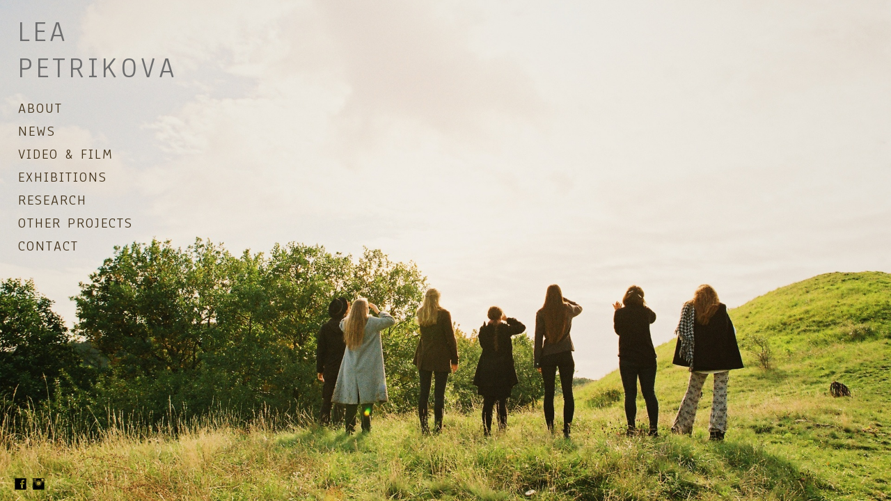

--- FILE ---
content_type: text/html; charset=UTF-8
request_url: https://www.leapetrikova.com/curator/
body_size: 8058
content:
<!doctype html>
<html lang="en" site-body ng-controller="baseController" prefix="og: http://ogp.me/ns#">
<head>
        <title>Mists of dreams drip along the nascent echo and love no more (Co-Curatorial)</title>
    <base href="/">
    <meta charset="UTF-8">
    <meta http-equiv="X-UA-Compatible" content="IE=edge,chrome=1">
    <meta name="viewport" content="width=device-width, initial-scale=1">

    <link rel="manifest" href="/manifest.webmanifest">

	
    <meta name="keywords" content="leapetrikova.com, Mists of dreams drip along the nascent echo and love no more (Co-Curatorial), video, artist, visual, installation, screening, lea, petrikova, lea petrikova, lea petříková, petříková, lea petrikova, lea petrik, petrik">
    <meta name="generator" content="leapetrikova.com">
    <meta name="author" content="leapetrikova.com">

    <meta itemprop="name" content="Mists of dreams drip along the nascent echo and love no more (Co-Curatorial)">
    <meta itemprop="url" content="https://www.leapetrikova.com/curator/">

    <link rel="alternate" type="application/rss+xml" title="RSS Mists of dreams drip along the nascent echo and love no more (Co-Curatorial)" href="/extra/rss" />
    <!-- Open Graph data -->
    <meta property="og:title" name="title" content="Mists of dreams drip along the nascent echo and love no more (Co-Curatorial)">

	
    <meta property="og:site_name" content="Lea Petrikova Visual Artist">
    <meta property="og:url" content="https://www.leapetrikova.com/curator/">
    <meta property="og:type" content="website">

            <!--    This part will not change dynamically: except for Gallery image-->

    <meta property="og:image" content="https://dvqlxo2m2q99q.cloudfront.net/000_clients/416520/page/416520sAXBeCsq.jpg">
    <meta property="og:image:height" content="639">
    <meta property="og:image:width" content="960">

    
    <meta property="fb:app_id" content="291101395346738">

    <!-- Twitter Card data -->
    <meta name="twitter:url" content="https://www.leapetrikova.com/curator/">
    <meta name="twitter:title" content="Mists of dreams drip along the nascent echo and love no more (Co-Curatorial)">

	
	<meta name="twitter:site" content="Lea Petrikova Visual Artist">
    <meta name="twitter:creator" content="leapetrikova.com">

    <link rel="dns-prefetch" href="https://cdn.portfolioboxdns.com">

    	
	<link rel="icon" href="https://dvqlxo2m2q99q.cloudfront.net/000_clients/416520/file/32x32-416520zio214Y0.ico" type="image/x-icon" />
    <link rel="shortcut icon" href="https://dvqlxo2m2q99q.cloudfront.net/000_clients/416520/file/32x32-416520zio214Y0.jpg" type="image/jpeg" />
    <link rel="apple-touch-icon" sizes="57x57" href="https://dvqlxo2m2q99q.cloudfront.net/000_clients/416520/file/57x57-416520zio214Y0.jpg" type="image/jpeg" />
	<link rel="apple-touch-icon" sizes="114x114" href="https://dvqlxo2m2q99q.cloudfront.net/000_clients/416520/file/114x114-416520zio214Y0.jpg" type="image/jpeg" />
	<link rel="apple-touch-icon" sizes="72x72" href="https://dvqlxo2m2q99q.cloudfront.net/000_clients/416520/file/72x72-416520zio214Y0.jpg" type="image/jpeg" />
	<link rel="apple-touch-icon" sizes="144x144" href="https://dvqlxo2m2q99q.cloudfront.net/000_clients/416520/file/144x144-416520zio214Y0.jpg" type="image/jpeg" />
	<link rel="apple-touch-icon" sizes="60x60" href="https://dvqlxo2m2q99q.cloudfront.net/000_clients/416520/file/60x60-416520zio214Y0.jpg" type="image/jpeg" />
	<link rel="apple-touch-icon" sizes="120x120" href="https://dvqlxo2m2q99q.cloudfront.net/000_clients/416520/file/120x120-416520zio214Y0.jpg" type="image/jpeg" />
	<link rel="apple-touch-icon" sizes="76x76" href="https://dvqlxo2m2q99q.cloudfront.net/000_clients/416520/file/76x76-416520zio214Y0.jpg" type="image/jpeg" />
	<link rel="apple-touch-icon" sizes="152x152" href="https://dvqlxo2m2q99q.cloudfront.net/000_clients/416520/file/152x152-416520zio214Y0.jpg" type="image/jpeg" />
	<link rel="apple-touch-icon" sizes="196x196" href="https://dvqlxo2m2q99q.cloudfront.net/000_clients/416520/file/196x196-416520zio214Y0.jpg" type="image/jpeg" />
	<link rel="mask-icon" href="https://dvqlxo2m2q99q.cloudfront.net/000_clients/416520/file/16x16-416520zio214Y0.svg">
	<link rel="icon" href="https://dvqlxo2m2q99q.cloudfront.net/000_clients/416520/file/196x196-416520zio214Y0.jpg" type="image/jpeg" />
	<link rel="icon" href="https://dvqlxo2m2q99q.cloudfront.net/000_clients/416520/file/192x192-416520zio214Y0.jpg" type="image/jpeg" />
	<link rel="icon" href="https://dvqlxo2m2q99q.cloudfront.net/000_clients/416520/file/168x168-416520zio214Y0.jpg" type="image/jpeg" />
	<link rel="icon" href="https://dvqlxo2m2q99q.cloudfront.net/000_clients/416520/file/96x96-416520zio214Y0.jpg" type="image/jpeg" />
	<link rel="icon" href="https://dvqlxo2m2q99q.cloudfront.net/000_clients/416520/file/48x48-416520zio214Y0.jpg" type="image/jpeg" />
	<link rel="icon" href="https://dvqlxo2m2q99q.cloudfront.net/000_clients/416520/file/32x32-416520zio214Y0.jpg" type="image/jpeg" />
	<link rel="icon" href="https://dvqlxo2m2q99q.cloudfront.net/000_clients/416520/file/16x16-416520zio214Y0.jpg" type="image/jpeg" />
	<link rel="icon" href="https://dvqlxo2m2q99q.cloudfront.net/000_clients/416520/file/128x128-416520zio214Y0.jpg" type="image/jpeg" />
	<meta name="application-name" content="Lea Petrikova Visual Artist"/>
	<meta name="theme-color" content="#ffffff">
	<meta name="msapplication-config" content="browserconfig.xml" />

	<!-- sourcecss -->
<link rel="stylesheet" href="https://cdn.portfolioboxdns.com/pb3/application/_output/pb.out.front.ver.1764936980995.css" />
<!-- /sourcecss -->

    

</head>
<body id="pb3-body" pb-style="siteBody.getStyles()" style="visibility: hidden;" ng-cloak class="{{siteBody.getClasses()}}" data-rightclick="{{site.EnableRightClick}}" data-imgshadow="{{site.ThumbDecorationHasShadow}}" data-imgradius="{{site.ThumbDecorationBorderRadius}}"  data-imgborder="{{site.ThumbDecorationBorderWidth}}">

<img ng-if="site.LogoDoUseFile == 1" ng-src="{{site.LogoFilePath}}" alt="" style="display:none;">

<pb-scrol-to-top></pb-scrol-to-top>

<div class="containerNgView" ng-view autoscroll="true" page-font-helper></div>

<div class="base" ng-cloak>
    <div ng-if="base.popup.show" class="popup">
        <div class="bg" ng-click="base.popup.close()"></div>
        <div class="content basePopup">
            <div ng-include="base.popup.view"></div>
        </div>
    </div>
</div>

<logout-front></logout-front>

<script src="https://cdn.portfolioboxdns.com/pb3/application/_output/3rd.out.front.ver.js"></script>

<!-- sourcejs -->
<script src="https://cdn.portfolioboxdns.com/pb3/application/_output/pb.out.front.ver.1764936980995.js"></script>
<!-- /sourcejs -->

    <script>
        $(function(){
            $(document).on("contextmenu",function(e){
                return false;
            });
            $("body").on('mousedown',"img",function(){
                return false;
            });
            document.body.style.webkitTouchCallout='none';

	        $(document).on("dragstart", function() {
		        return false;
	        });
        });
    </script>
	<style>
		img {
			user-drag: none;
			user-select: none;
			-moz-user-select: none;
			-webkit-user-drag: none;
			-webkit-user-select: none;
			-ms-user-select: none;
		}
		[data-role="mobile-body"] .type-galleries main .gallery img{
			pointer-events: none;
		}
	</style>

<script>
    var isLoadedFromServer = true;
    var seeLiveMobApp = "";

    if(seeLiveMobApp == true || seeLiveMobApp == 1){
        if(pb.utils.isMobile() == true){
            pbAng.isMobileFront = seeLiveMobApp;
        }
    }
    var serverData = {
        siteJson : {"Guid":"15158h8LSIczi5cj","Id":416520,"Url":"leapetrikova.com","IsUnpublished":0,"SecondaryUrl":null,"AccountType":1,"LanguageId":0,"IsSiteLocked":0,"MetaValidationTag":null,"CustomCss":"","CustomHeaderBottom":null,"CustomBodyBottom":"","MobileLogoText":"Lea  Petrikova","MobileMenuBoxColor":"#f8f7f7","MobileLogoDoUseFile":0,"MobileLogoFileName":"","MobileLogoFileHeight":null,"MobileLogoFileWidth":null,"MobileLogoFileNameS3Id":null,"MobileLogoFilePath":null,"MobileLogoFontFamily":"'Habibi', serif","MobileLogoFontSize":"25px","MobileLogoFontVariant":"regular","MobileLogoFontColor":"#110e0e","MobileMenuFontFamily":"'Anaheim', sans-serif","MobileMenuFontSize":"14px","MobileMenuFontVariant":"regular","MobileMenuFontColor":"#42321a","MobileMenuIconColor":"#42321a","SiteTitle":"Lea Petrikova Visual Artist","SeoKeywords":"video, artist, visual, installation, screening, lea, petrikova, lea petrikova, lea pet\u0159\u00edkov\u00e1, pet\u0159\u00edkov\u00e1, lea petrikova, lea petrik, petrik","SeoDescription":"Lea Petrikova is a visual artist.","ShowSocialMediaLinks":1,"SocialButtonStyle":3,"SocialButtonColor":"#000000","SocialShowShareButtons":0,"SocialFacebookShareUrl":"https:\/\/www.leapetrikova.com\/","SocialFacebookUrl":"https:\/\/www.facebook.com\/lea.petrik.5","SocialTwitterUrl":null,"SocialFlickrUrl":null,"SocialLinkedInUrl":null,"SocialGooglePlusUrl":null,"SocialPinterestUrl":null,"SocialInstagramUrl":"https:\/\/www.instagram.com\/leapetrik\/","SocialBlogUrl":null,"SocialFollowButton":0,"SocialFacebookPicFileName":"416520sj5vaThZ.jpg","SocialHideLikeButton":1,"SocialFacebookPicFileNameS3Id":0,"SocialFacebookPicFilePath":"https:\/\/dvqlxo2m2q99q.cloudfront.net\/000_clients\/416520\/file\/416520sj5vaThZ.jpg","BgImagePosition":1,"BgUseImage":0,"BgColor":"#ffffff","BgFileName":null,"BgFileWidth":null,"BgFileHeight":null,"BgFileNameS3Id":null,"BgFilePath":null,"BgBoxColor":"#ffffff","LogoDoUseFile":0,"LogoText":"Lea  Petrikova","LogoFileName":"","LogoFileHeight":null,"LogoFileWidth":null,"LogoFileNameS3Id":null,"LogoFilePath":null,"LogoDisplayHeight":"10px","LogoFontFamily":"'Anaheim', sans-serif","LogoFontVariant":"regular","LogoFontSize":"43px","LogoFontColor":"#6e6e6e","LogoFontSpacing":"10px","LogoFontUpperCase":1,"ActiveMenuFontIsUnderline":0,"ActiveMenuFontIsItalic":0,"ActiveMenuFontIsBold":0,"ActiveMenuFontColor":"#12dfe6","HoverMenuFontIsUnderline":0,"HoverMenuFontIsItalic":0,"HoverMenuFontIsBold":0,"HoverMenuBackgroundColor":null,"ActiveMenuBackgroundColor":null,"MenuFontFamily":"'Anaheim', sans-serif","MenuFontVariant":"regular","MenuFontSize":"21px","MenuFontColor":"#42321a","MenuFontColorHover":"#000000","MenuBoxColor":"#f8f7f7","MenuBoxBorder":0,"MenuFontSpacing":"8px","MenuFontUpperCase":1,"H1FontFamily":"'Abel', sans-serif","H1FontVariant":"regular","H1FontColor":"#94fceb","H1FontSize":"23px","H1Spacing":"2px","H1UpperCase":1,"H2FontFamily":"'Abel', sans-serif","H2FontVariant":"regular","H2FontColor":"#000000","H2FontSize":"18px","H2Spacing":"1px","H2UpperCase":1,"H3FontFamily":"'Karla', sans-serif","H3FontVariant":"regular","H3FontColor":"#000000","H3FontSize":"17px","H3Spacing":"1px","H3UpperCase":0,"PFontFamily":"'Anaheim', sans-serif","PFontVariant":"regular","PFontColor":"#000000","PFontSize":"17px","PLineHeight":"27px","PLinkColor":"#0d827c","PLinkColorHover":"#474747","PSpacing":"4px","PUpperCase":0,"ListFontFamily":"'Karla', sans-serif","ListFontVariant":"regular","ListFontColor":"#000000","ListFontSize":"12px","ListSpacing":"2px","ListUpperCase":1,"ButtonColor":"#000000","ButtonHoverColor":"#555555","ButtonTextColor":"#ffffff","SiteWidth":2,"ImageQuality":null,"DznLayoutGuid":4,"DsnLayoutViewFile":"left01","DsnLayoutTitle":"left01","DsnLayoutType":"left","DsnMobileLayoutGuid":6,"DsnMobileLayoutViewFile":"mobilemenu06","DsnMobileLayoutTitle":"mobilemenu06","FaviconFileNameS3Id":0,"FaviconFileName":"144x144-416520zio214Y0.jpg","FaviconFilePath":"https:\/\/dvqlxo2m2q99q.cloudfront.net\/000_clients\/416520\/file\/144x144-416520zio214Y0.jpg","ThumbDecorationBorderRadius":"9px","ThumbDecorationBorderWidth":"0px","ThumbDecorationBorderColor":"#fff0f0","ThumbDecorationHasShadow":0,"MobileLogoDisplayHeight":"21px","IsFooterActive":0,"FooterContent":null,"MenuIsInfoBoxActive":1,"MenuInfoBoxText":"","MenuImageFileName":null,"MenuImageFileNameS3Id":null,"MenuImageFilePath":null,"FontCss":"<link id='sitefonts' href='https:\/\/fonts.googleapis.com\/css?subset=latin,latin-ext,greek,cyrillic&family=Abel:regular|Anaheim:regular|Habibi:regular|Karla:regular' rel='stylesheet' type='text\/css'>","ShopSettings":{"Guid":"416520xXCr4B3N","SiteId":416520,"ShopName":null,"Email":null,"ResponseSubject":null,"ResponseEmail":null,"ReceiptNote":null,"PaymentMethod":null,"InvoiceDueDays":30,"HasStripeUserData":null,"Address":null,"Zip":null,"City":null,"CountryCode":null,"OrgNr":null,"PayPalEmail":null,"Currency":null,"ShippingInfo":null,"ReturnPolicy":null,"TermsConditions":null,"ShippingRegions":[],"TaxRegions":[]},"UserTranslatedText":{"Message":"Message","YourName":"Your Name","EnterTheLetters":"Enter The Letters","Send":"Send","ThankYou":"Thank You","Refresh":"Refresh","Follow":"Follow","Comment":"Comment","Share":"Share","CommentOnPage":"Comment On Page","ShareTheSite":"Share The Site","ShareThePage":"Share The Page","AddToCart":"Add To Cart","ItemWasAddedToTheCart":"Item Was Added To The Cart","Item":"Item","YourCart":"Your Cart","YourInfo":"Your Info","Quantity":"Quantity","Product":"Product","ItemInCart":"Item In Cart","BillingAddress":"Billing Address","ShippingAddress":"Shipping Address","OrderSummary":"Order Summary","APrice":"A Price","Options":"Options","SelectYourCountry":"Select Your Country","Remove":"Remove","NetPrice":"Net Price","Vat":"Vat","ShippingCost":"Shipping Cost","TotalPrice":"Total Price","Name":"Name","Address":"Address","Zip":"Zip","City":"City","State":"State\/Province","Country":"Country","Email":"Email","Phone":"Phone","ShippingInfo":"Shipping Info","Checkout":"Checkout","Organization":"Organization","DescriptionOrder":"Description","InvoiceDate":"Invoice Date","ReceiptDate":"Receipt Date","AmountDue":"Amount Due","AmountPaid":"Amount Paid","Payment":"Payment","CardPayTitle":"Credit card information","PaypalPayTitle":"This shop uses paypal to process your payment","InvoicePayTitle":"This shop uses invoice to collect your payment","ProceedToPaypal":"Proceed to paypal to pay","ConfirmInvoice":"Confirm and receive invoice","ConfirmAndCheckout":"Confirm And Checkout","Back":"Back","Pay":"Pay","NameOnCard":"Name on card","ProceedToPay":"Proceed To Payment","SameAs":"Same As","ClickToPay":"Click To Pay","AnErrorHasOccurred":"An Error Has Occurred","PleaseContactUs":"Please Contact Us","Receipt":"Receipt","Print":"Print","Date":"Date","OrderNr":"Order Number","PayedWith":"Paid With","Seller":"Seller","HereIsYourReceipt":"Here Is Your Receipt","AcceptTheTerms":"Accept The Terms","Unsubscribe":"Unsubscribe","ViewThisOnline":"View This Online","Price":"Price","SubTotal":"Subtotal","Tax":"Tax","Prev":"Previous","Next":"Next","Tags":"Tags","SoldOut":"SOLD OUT","ThisPageIsLocked":"This page is locked","Invoice":"Invoice","BillTo":"Bill to:","Ref":"Reference no.","DueDate":"Due date","Notes":"Notes:","CookieMessage":"We are using cookies to give you the best experience on our site. By continuing to use this website you are agreeing to the use of cookies.","CompleteOrder":"Thank you for your order!","OrderCompleteMessage":"Please download your receipt.","DownloadReceipt":"Download Receipt","ReturnTo":"Return to site","ItemPurchasedFrom":"items was purchased from","Description":"Description","Educations":"Education","Experiences":"Experience","Awards":"Awards","Exhibitions":"Exhibitions","Skills":"Skills","Interests":"Interests","Languages":"Languages","Contacts":"Contacts","Present":"Present"},"GoogleAnalyticsSnippet":"","GoogleAnalyticsObjects":null,"EnableRightClick":null,"EnableCookie":0,"EnableRSS":0,"SiteBGThumb":null,"ClubType":null,"ClubMemberAtSiteId":null,"ProfileImageFileName":null,"ProfileImageS3Id":null,"CoverImageFileName":null,"CoverImageS3Id":null,"ProfileImageFilePath":null,"CoverImageFilePath":null,"StandardBgImage":null,"NrOfProLikes":1,"NrOfFreeLikes":0,"NrOfLikes":1,"ClientCountryCode":"CZ","HasRequestedSSLCert":3,"CertNextUpdateDate":1731223356,"IsFlickrWizardComplete":null,"FlickrNsId":null,"SignUpAccountType":null,"created_at":1433778011000},
        pageJson : {"Guid":"416520Q0gV8snA","PageTitle":"Mists of dreams drip along the nascent echo and love no more (Co-Curatorial)","Uri":"curator","IsStartPage":0,"IsFavorite":0,"IsUnPublished":0,"IsPasswordProtected":0,"SeoDescription":"","BlockContent":"<span id=\"VERIFY_416520Q0gV8snA_HASH\" class=\"DO_NOT_REMOVE_OR_COPY_AND_KEEP_IT_TOP ng-scope\" style=\"display:none;width:0;height:0;position:fixed;top:-10px;z-index:-10\"><\/span>\n<div class=\"row\" id=\"AVFGPRANZ\">\n<div class=\"column\" id=\"EKHFRUKAZ\">\n<div class=\"block\" id=\"NCXUWOGQC\">\n<div class=\"text tt2\" contenteditable=\"false\" style=\"position: relative;\"><p>Mists of dreams drip along the nascent echo and love no more<\/p>\n\n<p>group show, 21. 6. \u2013 8. 7. 2018<\/p>\n\n<p>GAMU Gallery, Prague<\/p>\n\n<p>Co-curator with Martin Bla\u017e\u00ed\u010dek<\/p>\n\n<p>&nbsp;<\/p>\n\n<p>End-of-term exhibition of the CAS FAMU 2018.<br>\nArtists: Franti\u0161ek Fekete, Nina Gr\u00fa\u0148ov\u00e1, Barbora Hlav\u00e1\u010dov\u00e1, Ane\u017eka Horov\u00e1, Franz Milec, Tom\u00e1\u0161 Ro\u010dek, Hannah Saleh, Lucie \u0160\u010durkov\u00e1, Veronika \u0160vecov\u00e1, Kl\u00e1ra Trskov\u00e1<br>\n&nbsp;<\/p>\n<\/div>\n<span class=\"movehandle\"><\/span><span class=\"confhandle\"><\/span>\n<\/div>\n<\/div>\n<\/div>\n\n","DescriptionPosition":2,"ListImageMargin":"10px","ListImageSize":1,"BgImage":null,"BgImageHeight":0,"BgImageWidth":0,"BgImagePosition":0,"BgImageS3LocationId":0,"PageBGThumb":null,"AddedToClubId":null,"DznTemplateGuid":59,"DsnTemplateType":"galleries","DsnTemplateSubGroup":"thumbs","DsnTemplatePartDirective":"part-gallery-thumb","DsnTemplateViewFile":"evenrows","DsnTemplateProperties":[{"type":"main-text-prop","position":"contentPanel"},{"type":"main-text-position-prop","position":"displaySettings","settings":{"enablePreStyle":0}},{"type":"gallery-prop","position":"contentPanel"},{"type":"image-size-prop","position":"displaySettings"},{"type":"image-margin-prop","position":"displaySettings"},{"type":"show-list-text-prop","position":"displaySettings"}],"DsnTemplateHasPicview":1,"DsnTemplateIsCustom":null,"DsnTemplateCustomTitle":null,"DsnTemplateCustomHtml":"","DsnTemplateCustomCss":"","DsnTemplateCustomJs":"","DznPicviewGuid":10,"DsnPicviewSettings":{"ShowTextPosition":1,"ShowEffect":1,"ShowTiming":1,"ShowPauseTiming":1},"DsnPicviewViewFile":"lightbox","DsnPicViewIsLinkable":0,"Picview":{"Fx":"fade","Timing":10000,"PauseTiming":1,"TextPosition":0,"BgSize":null},"DoShowGalleryItemListText":1,"FirstGalleryItemGuid":"416520sAXBeCsq","GalleryItems":[{"Guid":"416520sAXBeCsq","SiteId":416520,"PageGuid":"416520Q0gV8snA","FileName":"416520sAXBeCsq.jpg","S3LocationId":0,"VideoThumbUrl":null,"VideoUrl":null,"VideoItemGuid":null,"Height":639,"Width":960,"Idx":0,"ListText":"","TextContent":""},{"Guid":"416520dMEZbxjE","SiteId":416520,"PageGuid":"416520Q0gV8snA","FileName":"416520dMEZbxjE.jpg","S3LocationId":0,"VideoThumbUrl":null,"VideoUrl":null,"VideoItemGuid":null,"Height":639,"Width":960,"Idx":1,"ListText":"","TextContent":""},{"Guid":"416520VmXZIGIs","SiteId":416520,"PageGuid":"416520Q0gV8snA","FileName":"416520VmXZIGIs.png","S3LocationId":0,"VideoThumbUrl":null,"VideoUrl":null,"VideoItemGuid":null,"Height":635,"Width":447,"Idx":2,"ListText":"","TextContent":""},{"Guid":"416520dJDvDs9X","SiteId":416520,"PageGuid":"416520Q0gV8snA","FileName":"416520dJDvDs9X.jpg","S3LocationId":0,"VideoThumbUrl":null,"VideoUrl":null,"VideoItemGuid":null,"Height":639,"Width":960,"Idx":3,"ListText":"","TextContent":""},{"Guid":"416520CBdqqqXL","SiteId":416520,"PageGuid":"416520Q0gV8snA","FileName":"416520CBdqqqXL.jpg","S3LocationId":0,"VideoThumbUrl":null,"VideoUrl":null,"VideoItemGuid":null,"Height":639,"Width":960,"Idx":4,"ListText":"","TextContent":""},{"Guid":"416520NwuUWElI","SiteId":416520,"PageGuid":"416520Q0gV8snA","FileName":"416520NwuUWElI.jpg","S3LocationId":0,"VideoThumbUrl":null,"VideoUrl":null,"VideoItemGuid":null,"Height":639,"Width":960,"Idx":5,"ListText":"","TextContent":""},{"Guid":"4165207q1Ybfmt","SiteId":416520,"PageGuid":"416520Q0gV8snA","FileName":"4165207q1Ybfmt.jpg","S3LocationId":0,"VideoThumbUrl":null,"VideoUrl":null,"VideoItemGuid":null,"Height":501,"Width":960,"Idx":6,"ListText":"","TextContent":""}],"Slideshow":{"Fx":null,"Timing":10000,"PauseTiming":0,"TextPosition":0,"BgSize":null},"AddedToExpo":0,"FontCss":"","CreatedAt":"2018-09-14 23:25:40"},
        menuJson : [{"Guid":"416520evfD0mQX","SiteId":416520,"PageGuid":"416520lHGjPUqp","Title":"About","Url":"\/cv","Target":"_self","ListOrder":0,"ParentGuid":null,"created_at":"2018-12-19 12:28:17","updated_at":"2018-12-19 12:28:17","Children":[]},{"Guid":"4165205V0Issdm","SiteId":416520,"PageGuid":"416520LXwpyCIe","Title":"News","Url":"\/news","Target":"_self","ListOrder":1,"ParentGuid":null,"created_at":"2015-08-12 09:52:18","updated_at":"2020-07-21 13:59:35","Children":[]},{"Guid":"416520idib5FOe","SiteId":416520,"PageGuid":"4165203VuaGlYb","Title":"Video & Film","Url":"\/videoworks","Target":"_self","ListOrder":2,"ParentGuid":null,"created_at":"2016-08-04 13:28:18","updated_at":"2025-04-24 12:22:16","Children":[]},{"Guid":"416520gGoYQK9v","SiteId":416520,"PageGuid":"416520xf2zDZXy","Title":"Exhibitions","Url":"\/exhibitions","Target":"_self","ListOrder":3,"ParentGuid":null,"created_at":"2016-08-04 13:27:48","updated_at":"2024-02-25 11:04:51","Children":[]},{"Guid":"416520GgEakaJk","SiteId":416520,"PageGuid":"416520glMmMI6h","Title":"Research","Url":"\/research","Target":"_self","ListOrder":4,"ParentGuid":null,"created_at":"2018-01-25 13:20:16","updated_at":"2025-04-24 12:13:09","Children":[]},{"Guid":"416520HEjSgQaL","SiteId":416520,"PageGuid":"416520XKiVyHpk","Title":"Other Projects","Url":"\/other","Target":"_self","ListOrder":5,"ParentGuid":null,"created_at":"2015-06-11 00:45:16","updated_at":"2025-04-24 12:13:09","Children":[]},{"Guid":"416520xMSjnOGY","SiteId":416520,"PageGuid":"416520ELmiBfJJ","Title":"Contact ","Url":"\/contact","Target":"_self","ListOrder":6,"ParentGuid":null,"created_at":"2015-07-04 12:16:33","updated_at":"2025-04-24 12:13:09","Children":[]}],
        timestamp: 1763846277,
        resourceVer: 379,
        frontDictionaryJson: {"common":{"text404":"The page you are looking for does not exist!","noStartPage":"You don't have a start page","noStartPageText1":"Use any page as your start page or create a new page.","noStartPageText2":"How do I use an an existing page as my start page?","noStartPageText3":"- Click on PAGES (In the admin panel to the right)","noStartPageText4":"- Click on the page you want to have as your start page.","noStartPageText5":"- Toggle the Start page switch.","noStartPage2":"This website doesn't have any start page","loginAt":"Login at","toManage":"to manage the website.","toAddContent":"to add content.","noContent1":"Create your first page","noContent11":"Create your first page","noContent111":"Click on New Page","noContent2":"Click on <span>new page<\/span> to add your content to galleries, blogs, e-commerce and much more","noContent":"This website doesn't have any content","onlinePortfolioWebsite":"Online portfolio website","addToCartMessage":"The item has been added to your cart","iaccepthe":"I accept the","termsandconditions":"terms & conditions","andthe":"and the","returnpolicy":"return policy","admin":"Admin","back":"Back","edit":"Edit","appreciate":"Appreciate","portfolioboxLikes":"Portfoliobox Likes","like":"Like","youCanOnlyLikeOnce":"You can only like once","search":"Search","blog":"Blog","allow":"Allow","allowNecessary":"Allow Necessary","leaveWebsite":"Leave Website"},"monthName":{"january":"January","february":"February","march":"March","april":"April","may":"May","june":"June","july":"July","august":"August","september":"September","october":"October","november":"November","december":"December"}}    };

    var allowinfscroll = "false";
    allowinfscroll = (allowinfscroll == undefined) ? true : (allowinfscroll == 'true') ? true : false;

    var isAdmin = false;
    var addScroll = false;
    var expTimer = false;

    $('body').css({
        visibility: 'visible'
    });

    pb.initializer.start(serverData,isAdmin,function(){
        pbAng.App.start();
    });

    //add for custom JS
    var tempObj = {};
</script>

<script>
    window.pb_analytic = {
        ver: 3,
        s_id: (pb && pb.data && pb.data.site) ? pb.data.site.Id : 0,
        h_s_id: "d9afc855bdee3cc16a5014ceccfa80e9",
    }
</script>
<script defer src="https://cdn.portfolioboxdns.com/0000_static/app/analytics.min.js"></script>


<!--<script type="text/javascript" src="https://maps.google.com/maps/api/js?sensor=true"></script>-->


                    <script type="application/ld+json">
                    {
                        "@context": "https://schema.org/",
                        "@type": "WebSite",
                        "url": "https://www.leapetrikova.com/curator",
                        "name": "Lea Petrikova Visual Artist",
                        "author": {
                            "@type": "Person",
                            "name": "Lea Petrikova"
                        },
                        "description": "Lea Petrikova is a visual artist.",
                        "publisher": "Lea Petrikova Visual Artist"
                    }
                    </script>
                
                        <script type="application/ld+json">
                        {
                            "@context": "https://schema.org/",
                            "@type": "CreativeWork",
                            "url": "https://www.leapetrikova.com/curator",
                        "image":[
                                {
                                    "@type": "ImageObject",
                                    "image": "https://dvqlxo2m2q99q.cloudfront.net/000_clients/416520/page/416520sAXBeCsq.jpg",
                                    "contentUrl": "https://dvqlxo2m2q99q.cloudfront.net/000_clients/416520/page/416520sAXBeCsq.jpg",
                                    "description": "No Description",
                                    "name": "Mists of dreams drip along the nascent echo and love no more (Co-Curatorial)",
                                    "height": "639",
                                    "width": "960"
                                }
                                ,
                                {
                                    "@type": "ImageObject",
                                    "image": "https://dvqlxo2m2q99q.cloudfront.net/000_clients/416520/page/416520dMEZbxjE.jpg",
                                    "contentUrl": "https://dvqlxo2m2q99q.cloudfront.net/000_clients/416520/page/416520dMEZbxjE.jpg",
                                    "description": "No Description",
                                    "name": "Mists of dreams drip along the nascent echo and love no more (Co-Curatorial)",
                                    "height": "639",
                                    "width": "960"
                                }
                                ,
                                {
                                    "@type": "ImageObject",
                                    "image": "https://dvqlxo2m2q99q.cloudfront.net/000_clients/416520/page/416520VmXZIGIs.png",
                                    "contentUrl": "https://dvqlxo2m2q99q.cloudfront.net/000_clients/416520/page/416520VmXZIGIs.png",
                                    "description": "No Description",
                                    "name": "Mists of dreams drip along the nascent echo and love no more (Co-Curatorial)",
                                    "height": "635",
                                    "width": "447"
                                }
                                ,
                                {
                                    "@type": "ImageObject",
                                    "image": "https://dvqlxo2m2q99q.cloudfront.net/000_clients/416520/page/416520dJDvDs9X.jpg",
                                    "contentUrl": "https://dvqlxo2m2q99q.cloudfront.net/000_clients/416520/page/416520dJDvDs9X.jpg",
                                    "description": "No Description",
                                    "name": "Mists of dreams drip along the nascent echo and love no more (Co-Curatorial)",
                                    "height": "639",
                                    "width": "960"
                                }
                                ,
                                {
                                    "@type": "ImageObject",
                                    "image": "https://dvqlxo2m2q99q.cloudfront.net/000_clients/416520/page/416520CBdqqqXL.jpg",
                                    "contentUrl": "https://dvqlxo2m2q99q.cloudfront.net/000_clients/416520/page/416520CBdqqqXL.jpg",
                                    "description": "No Description",
                                    "name": "Mists of dreams drip along the nascent echo and love no more (Co-Curatorial)",
                                    "height": "639",
                                    "width": "960"
                                }
                                ,
                                {
                                    "@type": "ImageObject",
                                    "image": "https://dvqlxo2m2q99q.cloudfront.net/000_clients/416520/page/416520NwuUWElI.jpg",
                                    "contentUrl": "https://dvqlxo2m2q99q.cloudfront.net/000_clients/416520/page/416520NwuUWElI.jpg",
                                    "description": "No Description",
                                    "name": "Mists of dreams drip along the nascent echo and love no more (Co-Curatorial)",
                                    "height": "639",
                                    "width": "960"
                                }
                                ,
                                {
                                    "@type": "ImageObject",
                                    "image": "https://dvqlxo2m2q99q.cloudfront.net/000_clients/416520/page/4165207q1Ybfmt.jpg",
                                    "contentUrl": "https://dvqlxo2m2q99q.cloudfront.net/000_clients/416520/page/4165207q1Ybfmt.jpg",
                                    "description": "No Description",
                                    "name": "Mists of dreams drip along the nascent echo and love no more (Co-Curatorial)",
                                    "height": "501",
                                    "width": "960"
                                }
                                ]
                    }
                    </script>
                    
<script src="https://www.google.com/recaptcha/api.js?render=explicit" defer></script>

</body>
<return-to-mobile-app></return-to-mobile-app>
<public-cookie></public-cookie>
</html>